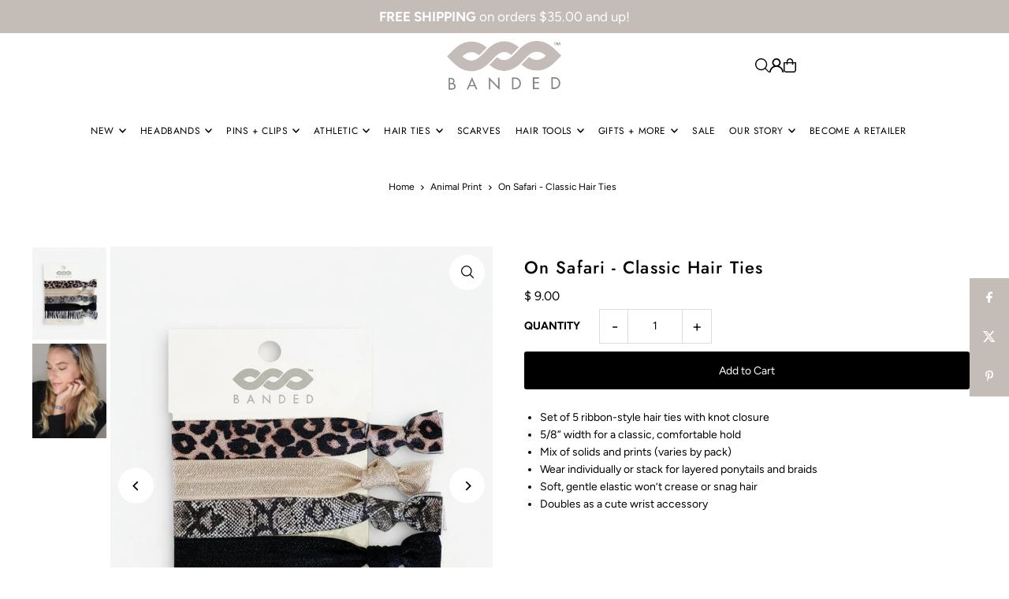

--- FILE ---
content_type: text/javascript; charset=utf-8
request_url: https://banded2gether.com/collections/animal-print/products/on-safari-classic-ties.js
body_size: 1046
content:
{"id":1854132027482,"title":"On Safari - Classic Hair Ties","handle":"on-safari-classic-ties","description":"\u003cul class=\"ul1\"\u003e\n\u003cli class=\"li1\"\u003e\n\u003cspan class=\"s1\"\u003e\u003c\/span\u003eSet of 5 ribbon-style hair ties with knot closure\u003c\/li\u003e\n\u003cli class=\"li1\"\u003e\n\u003cspan class=\"s1\"\u003e\u003c\/span\u003e5\/8” width for a classic, comfortable hold\u003c\/li\u003e\n\u003cli class=\"li1\"\u003e\n\u003cspan class=\"s1\"\u003e\u003c\/span\u003eMix of solids and prints (varies by pack)\u003c\/li\u003e\n\u003cli class=\"li1\"\u003e\n\u003cspan class=\"s1\"\u003e\u003c\/span\u003eWear individually or stack for layered ponytails and braids\u003c\/li\u003e\n\u003cli class=\"li1\"\u003e\n\u003cspan class=\"s1\"\u003e\u003c\/span\u003eSoft, gentle elastic won’t crease or snag hair\u003c\/li\u003e\n\u003cli class=\"li1\"\u003e\n\u003cspan class=\"s1\"\u003e\u003c\/span\u003eDoubles as a cute wrist accessory\u003c\/li\u003e\n\u003c\/ul\u003e","published_at":"2019-08-01T21:59:30-05:00","created_at":"2019-06-17T13:42:08-05:00","vendor":"Banded","type":"Hair Tie Pack - Classic","tags":["animal-print","banded","BF2025","classic ties","classic-hair-ties","earth","fw19","hair-ties","hotgirl","htbsale","htsale","laborday","merry","multi","nurse40","shopsmall","snakeskin","summersale","womens","zebra"],"price":900,"price_min":900,"price_max":900,"available":true,"price_varies":false,"compare_at_price":null,"compare_at_price_min":0,"compare_at_price_max":0,"compare_at_price_varies":false,"variants":[{"id":17334501408858,"title":"Default Title","option1":"Default Title","option2":null,"option3":null,"sku":"4160","requires_shipping":true,"taxable":true,"featured_image":null,"available":true,"name":"On Safari - Classic Hair Ties","public_title":null,"options":["Default Title"],"price":900,"weight":9,"compare_at_price":null,"inventory_quantity":-18,"inventory_management":null,"inventory_policy":"deny","barcode":"670534946398","requires_selling_plan":false,"selling_plan_allocations":[]}],"images":["\/\/cdn.shopify.com\/s\/files\/1\/0770\/7065\/products\/4160.jpg?v=1764971783","\/\/cdn.shopify.com\/s\/files\/1\/0770\/7065\/products\/4160_b09e26e3-1993-4887-ae82-40b2fffee202.jpg?v=1659712801"],"featured_image":"\/\/cdn.shopify.com\/s\/files\/1\/0770\/7065\/products\/4160.jpg?v=1764971783","options":[{"name":"Title","position":1,"values":["Default Title"]}],"url":"\/products\/on-safari-classic-ties","media":[{"alt":null,"id":28165106139297,"position":1,"preview_image":{"aspect_ratio":0.8,"height":999,"width":799,"src":"https:\/\/cdn.shopify.com\/s\/files\/1\/0770\/7065\/products\/4160.jpg?v=1764971783"},"aspect_ratio":0.8,"height":999,"media_type":"image","src":"https:\/\/cdn.shopify.com\/s\/files\/1\/0770\/7065\/products\/4160.jpg?v=1764971783","width":799},{"alt":"BANDED Women’s Hair Ties + Accessories - On Safari - Classic Hair Ties","id":1413094506586,"position":2,"preview_image":{"aspect_ratio":0.783,"height":1380,"width":1080,"src":"https:\/\/cdn.shopify.com\/s\/files\/1\/0770\/7065\/products\/4160_b09e26e3-1993-4887-ae82-40b2fffee202.jpg?v=1659712801"},"aspect_ratio":0.783,"height":1380,"media_type":"image","src":"https:\/\/cdn.shopify.com\/s\/files\/1\/0770\/7065\/products\/4160_b09e26e3-1993-4887-ae82-40b2fffee202.jpg?v=1659712801","width":1080}],"requires_selling_plan":false,"selling_plan_groups":[]}